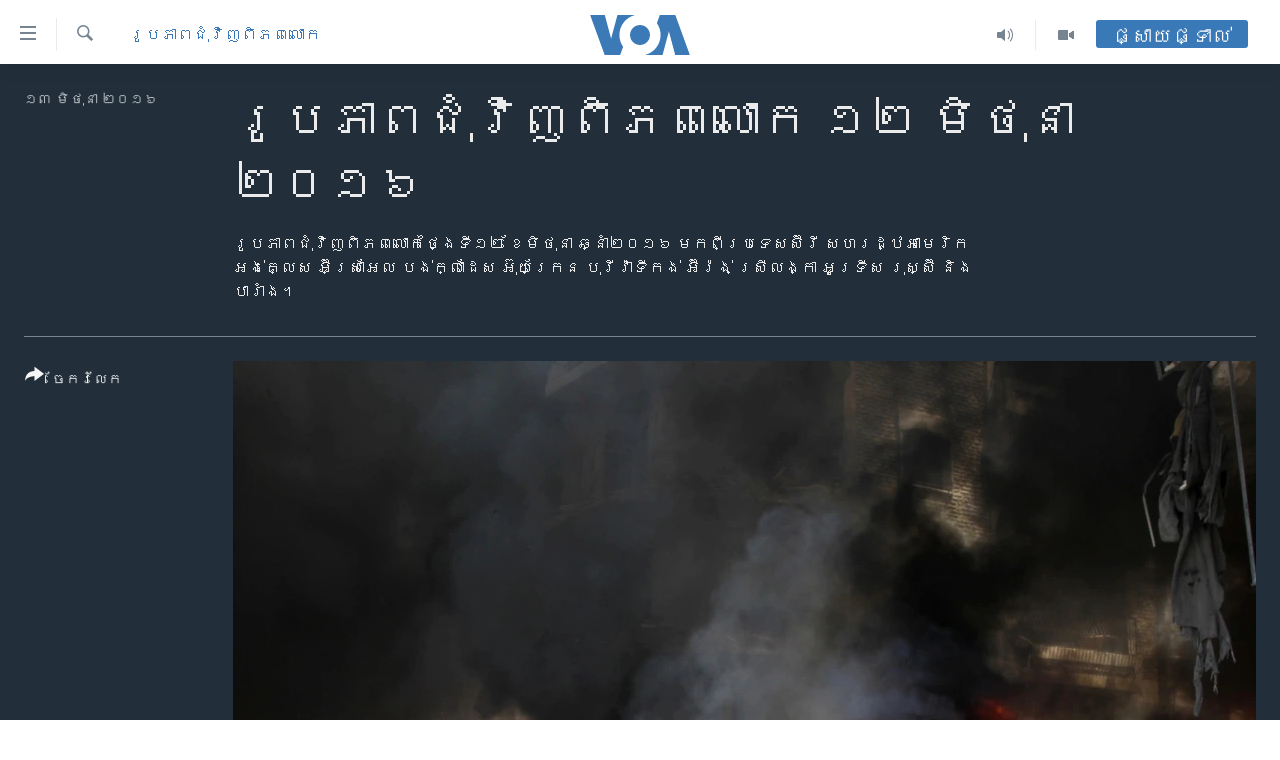

--- FILE ---
content_type: text/html; charset=utf-8
request_url: https://khmer.voanews.com/a/june-12-2016-day-in-photos/3373436.html
body_size: 12206
content:

<!DOCTYPE html>
<html lang="km" dir="ltr" class="no-js">
<head>
<link href="/Content/responsive/VOA/km-KH/VOA-km-KH.css?&amp;av=0.0.0.0&amp;cb=306" rel="stylesheet"/>
<script src="https://tags.voanews.com/voa-pangea/prod/utag.sync.js"></script> <script type='text/javascript' src='https://www.youtube.com/iframe_api' async></script>
<script type="text/javascript">
//a general 'js' detection, must be on top level in <head>, due to CSS performance
document.documentElement.className = "js";
var cacheBuster = "306";
var appBaseUrl = "/";
var imgEnhancerBreakpoints = [0, 144, 256, 408, 650, 1023, 1597];
var isLoggingEnabled = false;
var isPreviewPage = false;
var isLivePreviewPage = false;
if (!isPreviewPage) {
window.RFE = window.RFE || {};
window.RFE.cacheEnabledByParam = window.location.href.indexOf('nocache=1') === -1;
const url = new URL(window.location.href);
const params = new URLSearchParams(url.search);
// Remove the 'nocache' parameter
params.delete('nocache');
// Update the URL without the 'nocache' parameter
url.search = params.toString();
window.history.replaceState(null, '', url.toString());
} else {
window.addEventListener('load', function() {
const links = window.document.links;
for (let i = 0; i < links.length; i++) {
links[i].href = '#';
links[i].target = '_self';
}
})
}
var pwaEnabled = false;
var swCacheDisabled;
</script>
<meta charset="utf-8" />
<title>រូបភាព​ជុំវិញ​ពិភពលោក ១២ មិថុនា ២០១៦</title>
<meta name="description" content="រូបភាព​ជុំវិញ​ពិភពលោក​ថ្ងៃទី១២ ខែ​មិថុនា ឆ្នាំ​២០១៦ មក​ពី​ប្រទេស​ស៊ីរី សហរដ្ឋ​អាមេរិក អង់គ្លេស អ៊ីស្រាអែល បង់ក្លាដែស អ៊ុយក្រែន បុរី​វ៉ាទីកង់ អ៊ីរ៉ង់ ស្រីលង្កា អូទ្រីស រុស្ស៊ី និង​បារាំង។" />
<meta name="keywords" content="អន្តរជាតិ, រូបភាព​ជុំ​វិញ​ពិភពលោក" />
<meta name="viewport" content="width=device-width, initial-scale=1.0" />
<meta http-equiv="X-UA-Compatible" content="IE=edge" />
<meta name="robots" content="max-image-preview:large"><meta property="fb:pages" content="154829473799" />
<meta name="msvalidate.01" content="3286EE554B6F672A6F2E608C02343C0E" />
<meta name="google-site-verification" content="9N67UibWUmTgBbmaYWYsq5uN7iR6xbECfPAJOqOdq1I" />
<link href="https://www.voanews.com/a/june-12-2016-day-in-photos/3372725.html" rel="canonical" />
<meta name="apple-mobile-web-app-title" content="វីអូអេ" />
<meta name="apple-mobile-web-app-status-bar-style" content="black" />
<meta name="apple-itunes-app" content="app-id=632618796, app-argument=//3373436.ltr" />
<meta content="រូបភាព​ជុំវិញ​ពិភពលោក ១២ មិថុនា ២០១៦" property="og:title" />
<meta content="រូបភាព​ជុំវិញ​ពិភពលោក​ថ្ងៃទី១២ ខែ​មិថុនា ឆ្នាំ​២០១៦ មក​ពី​ប្រទេស​ស៊ីរី សហរដ្ឋ​អាមេរិក អង់គ្លេស អ៊ីស្រាអែល បង់ក្លាដែស អ៊ុយក្រែន បុរី​វ៉ាទីកង់ អ៊ីរ៉ង់ ស្រីលង្កា អូទ្រីស រុស្ស៊ី និង​បារាំង។" property="og:description" />
<meta content="article" property="og:type" />
<meta content="https://khmer.voanews.com/a/june-12-2016-day-in-photos/3373436.html" property="og:url" />
<meta content="វីអូអេ" property="og:site_name" />
<meta content="https://www.facebook.com/VOAKhmer" property="article:publisher" />
<meta content="https://gdb.voanews.com/4c4854d7-8c33-462d-9b6a-1989cffd396e_cx0_cy6_cw0_w1200_h630.jpg" property="og:image" />
<meta content="1200" property="og:image:width" />
<meta content="630" property="og:image:height" />
<meta content="184356595034015" property="fb:app_id" />
<meta content="gallery" name="twitter:card" />
<meta content="@voakhmer" name="twitter:site" />
<meta content="https://gdb.voanews.com/4c4854d7-8c33-462d-9b6a-1989cffd396e_cx0_cy6_cw0_w1200_h630.jpg" name="twitter:image" />
<meta content="រូបភាព​ជុំវិញ​ពិភពលោក ១២ មិថុនា ២០១៦" name="twitter:title" />
<meta content="រូបភាព​ជុំវិញ​ពិភពលោក​ថ្ងៃទី១២ ខែ​មិថុនា ឆ្នាំ​២០១៦ មក​ពី​ប្រទេស​ស៊ីរី សហរដ្ឋ​អាមេរិក អង់គ្លេស អ៊ីស្រាអែល បង់ក្លាដែស អ៊ុយក្រែន បុរី​វ៉ាទីកង់ អ៊ីរ៉ង់ ស្រីលង្កា អូទ្រីស រុស្ស៊ី និង​បារាំង។" name="twitter:description" />
<link rel="amphtml" href="https://khmer.voanews.com/amp/june-12-2016-day-in-photos/3373436.html" />
<script type="application/ld+json">{"articleSection":"រូបភាព​ជុំ​វិញ​ពិភពលោក","isAccessibleForFree":true,"headline":"រូបភាព​ជុំវិញ​ពិភពលោក ១២ មិថុនា ២០១៦","inLanguage":"km-KH","keywords":"អន្តរជាតិ, រូបភាព​ជុំ​វិញ​ពិភពលោក","author":{"@type":"Person","name":"វីអូអេ"},"datePublished":"2016-06-12 17:28:00Z","dateModified":"2016-06-13 10:13:35Z","publisher":{"logo":{"width":512,"height":220,"@type":"ImageObject","url":"https://khmer.voanews.com/Content/responsive/VOA/km-KH/img/logo.png"},"@type":"NewsMediaOrganization","url":"https://khmer.voanews.com","sameAs":["https://www.facebook.com/VOAKhmer","https://twitter.com/voakhmer","https://www.youtube.com/VOAKhmer","https://www.instagram.com/voakhmer/","https://t.me/voakhmer"],"name":"វីអូអេ - VOA Khmer","alternateName":""},"@context":"https://schema.org","@type":"NewsArticle","mainEntityOfPage":"https://khmer.voanews.com/a/june-12-2016-day-in-photos/3373436.html","url":"https://khmer.voanews.com/a/june-12-2016-day-in-photos/3373436.html","description":"រូបភាព​ជុំវិញ​ពិភពលោក​ថ្ងៃទី១២ ខែ​មិថុនា ឆ្នាំ​២០១៦ មក​ពី​ប្រទេស​ស៊ីរី សហរដ្ឋ​អាមេរិក អង់គ្លេស អ៊ីស្រាអែល បង់ក្លាដែស អ៊ុយក្រែន បុរី​វ៉ាទីកង់ អ៊ីរ៉ង់ ស្រីលង្កា អូទ្រីស រុស្ស៊ី និង​បារាំង។","image":{"width":1080,"height":608,"@type":"ImageObject","url":"https://gdb.voanews.com/4c4854d7-8c33-462d-9b6a-1989cffd396e_cx0_cy6_cw0_w1080_h608.jpg"},"name":"រូបភាព​ជុំវិញ​ពិភពលោក ១២ មិថុនា ២០១៦"}</script>
<script src="/Scripts/responsive/infographics.b?v=dVbZ-Cza7s4UoO3BqYSZdbxQZVF4BOLP5EfYDs4kqEo1&amp;av=0.0.0.0&amp;cb=306"></script>
<script src="/Scripts/responsive/loader.b?v=Q26XNwrL6vJYKjqFQRDnx01Lk2pi1mRsuLEaVKMsvpA1&amp;av=0.0.0.0&amp;cb=306"></script>
<link rel="icon" type="image/svg+xml" href="/Content/responsive/VOA/img/webApp/favicon.svg" />
<link rel="alternate icon" href="/Content/responsive/VOA/img/webApp/favicon.ico" />
<link rel="apple-touch-icon" sizes="152x152" href="/Content/responsive/VOA/img/webApp/ico-152x152.png" />
<link rel="apple-touch-icon" sizes="144x144" href="/Content/responsive/VOA/img/webApp/ico-144x144.png" />
<link rel="apple-touch-icon" sizes="114x114" href="/Content/responsive/VOA/img/webApp/ico-114x114.png" />
<link rel="apple-touch-icon" sizes="72x72" href="/Content/responsive/VOA/img/webApp/ico-72x72.png" />
<link rel="apple-touch-icon-precomposed" href="/Content/responsive/VOA/img/webApp/ico-57x57.png" />
<link rel="icon" sizes="192x192" href="/Content/responsive/VOA/img/webApp/ico-192x192.png" />
<link rel="icon" sizes="128x128" href="/Content/responsive/VOA/img/webApp/ico-128x128.png" />
<meta name="msapplication-TileColor" content="#ffffff" />
<meta name="msapplication-TileImage" content="/Content/responsive/VOA/img/webApp/ico-144x144.png" />
<link rel="alternate" type="application/rss+xml" title="VOA - Top Stories [RSS]" href="/api/" />
<link rel="sitemap" type="application/rss+xml" href="/sitemap.xml" />
</head>
<body class=" nav-no-loaded cc_theme pg-media pg-photoblog js-category-to-nav nojs-images ">
<script type="text/javascript" >
var analyticsData = {url:"https://khmer.voanews.com/a/june-12-2016-day-in-photos/3373436.html",property_id:"467",article_uid:"3373436",page_title:"រូបភាព​ជុំវិញ​ពិភពលោក ១២ មិថុនា ២០១៦",page_type:"photo gallery",content_type:"photo",subcontent_type:"photo gallery",last_modified:"2016-06-13 10:13:35Z",pub_datetime:"2016-06-12 17:28:00Z",pub_year:"2016",pub_month:"06",pub_day:"12",pub_hour:"17",pub_weekday:"Sunday",section:"រូបភាព​ជុំ​វិញ​ពិភពលោក",english_section:"word-photos",byline:"",categories:"world,word-photos",domain:"khmer.voanews.com",language:"Khmer",language_service:"VOA Khmer",platform:"web",copied:"yes",copied_article:"3372725|415|VOA - English|2016-06-12",copied_title:"June 12, 2016",runs_js:"Yes",cms_release:"8.44.0.0.306",enviro_type:"prod",slug:"june-12-2016-day-in-photos",entity:"VOA",short_language_service:"KHM",platform_short:"W",page_name:"រូបភាព​ជុំវិញ​ពិភពលោក ១២ មិថុនា ២០១៦"};
</script>
<noscript><iframe src="https://www.googletagmanager.com/ns.html?id=GTM-N8MP7P" height="0" width="0" style="display:none;visibility:hidden"></iframe></noscript><script type="text/javascript" data-cookiecategory="analytics">
var gtmEventObject = Object.assign({}, analyticsData, {event: 'page_meta_ready'});window.dataLayer = window.dataLayer || [];window.dataLayer.push(gtmEventObject);
if (top.location === self.location) { //if not inside of an IFrame
var renderGtm = "true";
if (renderGtm === "true") {
(function(w,d,s,l,i){w[l]=w[l]||[];w[l].push({'gtm.start':new Date().getTime(),event:'gtm.js'});var f=d.getElementsByTagName(s)[0],j=d.createElement(s),dl=l!='dataLayer'?'&l='+l:'';j.async=true;j.src='//www.googletagmanager.com/gtm.js?id='+i+dl;f.parentNode.insertBefore(j,f);})(window,document,'script','dataLayer','GTM-N8MP7P');
}
}
</script>
<!--Analytics tag js version start-->
<script type="text/javascript" data-cookiecategory="analytics">
var utag_data = Object.assign({}, analyticsData, {});
if(typeof(TealiumTagFrom)==='function' && typeof(TealiumTagSearchKeyword)==='function') {
var utag_from=TealiumTagFrom();var utag_searchKeyword=TealiumTagSearchKeyword();
if(utag_searchKeyword!=null && utag_searchKeyword!=='' && utag_data["search_keyword"]==null) utag_data["search_keyword"]=utag_searchKeyword;if(utag_from!=null && utag_from!=='') utag_data["from"]=TealiumTagFrom();}
if(window.top!== window.self&&utag_data.page_type==="snippet"){utag_data.page_type = 'iframe';}
try{if(window.top!==window.self&&window.self.location.hostname===window.top.location.hostname){utag_data.platform = 'self-embed';utag_data.platform_short = 'se';}}catch(e){if(window.top!==window.self&&window.self.location.search.includes("platformType=self-embed")){utag_data.platform = 'cross-promo';utag_data.platform_short = 'cp';}}
(function(a,b,c,d){ a="https://tags.voanews.com/voa-pangea/prod/utag.js"; b=document;c="script";d=b.createElement(c);d.src=a;d.type="text/java"+c;d.async=true; a=b.getElementsByTagName(c)[0];a.parentNode.insertBefore(d,a); })();
</script>
<!--Analytics tag js version end-->
<!-- Analytics tag management NoScript -->
<noscript>
<img style="position: absolute; border: none;" src="https://ssc.voanews.com/b/ss/bbgprod,bbgentityvoa/1/G.4--NS/1247515663?pageName=voa%3akhm%3aw%3aphoto%20gallery%3a%e1%9e%9a%e1%9e%bc%e1%9e%94%e1%9e%97%e1%9e%b6%e1%9e%96%e2%80%8b%e1%9e%87%e1%9e%bb%e1%9f%86%e1%9e%9c%e1%9e%b7%e1%9e%89%e2%80%8b%e1%9e%96%e1%9e%b7%e1%9e%97%e1%9e%96%e1%9e%9b%e1%9f%84%e1%9e%80%20%e1%9f%a1%e1%9f%a2%20%e1%9e%98%e1%9e%b7%e1%9e%90%e1%9e%bb%e1%9e%93%e1%9e%b6%20%e1%9f%a2%e1%9f%a0%e1%9f%a1%e1%9f%a6&amp;c6=%e1%9e%9a%e1%9e%bc%e1%9e%94%e1%9e%97%e1%9e%b6%e1%9e%96%e2%80%8b%e1%9e%87%e1%9e%bb%e1%9f%86%e1%9e%9c%e1%9e%b7%e1%9e%89%e2%80%8b%e1%9e%96%e1%9e%b7%e1%9e%97%e1%9e%96%e1%9e%9b%e1%9f%84%e1%9e%80%20%e1%9f%a1%e1%9f%a2%20%e1%9e%98%e1%9e%b7%e1%9e%90%e1%9e%bb%e1%9e%93%e1%9e%b6%20%e1%9f%a2%e1%9f%a0%e1%9f%a1%e1%9f%a6&amp;v36=8.44.0.0.306&amp;v6=D=c6&amp;g=https%3a%2f%2fkhmer.voanews.com%2fa%2fjune-12-2016-day-in-photos%2f3373436.html&amp;c1=D=g&amp;v1=D=g&amp;events=event1&amp;c16=voa%20khmer&amp;v16=D=c16&amp;c5=word-photos&amp;v5=D=c5&amp;ch=%e1%9e%9a%e1%9e%bc%e1%9e%94%e1%9e%97%e1%9e%b6%e1%9e%96%e2%80%8b%e1%9e%87%e1%9e%bb%e1%9f%86%e2%80%8b%e1%9e%9c%e1%9e%b7%e1%9e%89%e2%80%8b%e1%9e%96%e1%9e%b7%e1%9e%97%e1%9e%96%e1%9e%9b%e1%9f%84%e1%9e%80&amp;c15=khmer&amp;v15=D=c15&amp;c4=photo&amp;v4=D=c4&amp;c14=3373436&amp;v14=D=c14&amp;v20=no&amp;c17=web&amp;v17=D=c17&amp;mcorgid=518abc7455e462b97f000101%40adobeorg&amp;server=khmer.voanews.com&amp;pageType=D=c4&amp;ns=bbg&amp;v29=D=server&amp;v25=voa&amp;v30=467&amp;v105=D=User-Agent " alt="analytics" width="1" height="1" /></noscript>
<!-- End of Analytics tag management NoScript -->
<!--*** Accessibility links - For ScreenReaders only ***-->
<section>
<div class="sr-only">
<h2>ភ្ជាប់​ទៅ​គេហទំព័រ​ទាក់ទង</h2>
<ul>
<li><a href="#content" data-disable-smooth-scroll="1">រំលង​និង​ចូល​ទៅ​​ទំព័រ​ព័ត៌មាន​​តែ​ម្តង</a></li>
<li><a href="#navigation" data-disable-smooth-scroll="1">រំលង​និង​ចូល​ទៅ​ទំព័រ​រចនាសម្ព័ន្ធ​</a></li>
<li><a href="#txtHeaderSearch" data-disable-smooth-scroll="1">រំលង​និង​ចូល​ទៅ​កាន់​ទំព័រ​ស្វែង​រក</a></li>
</ul>
</div>
</section>
<div dir="ltr">
<div id="page">
<aside>
<div class="c-lightbox overlay-modal">
<div class="c-lightbox__intro">
<h2 class="c-lightbox__intro-title"></h2>
<button class="btn btn--rounded c-lightbox__btn c-lightbox__intro-next" title="បន្ទាប់">
<span class="ico ico--rounded ico-chevron-forward"></span>
<span class="sr-only">បន្ទាប់</span>
</button>
</div>
<div class="c-lightbox__nav">
<button class="btn btn--rounded c-lightbox__btn c-lightbox__btn--close" title="បិទ">
<span class="ico ico--rounded ico-close"></span>
<span class="sr-only">បិទ</span>
</button>
<button class="btn btn--rounded c-lightbox__btn c-lightbox__btn--prev" title="មុន">
<span class="ico ico--rounded ico-chevron-backward"></span>
<span class="sr-only">មុន</span>
</button>
<button class="btn btn--rounded c-lightbox__btn c-lightbox__btn--next" title="បន្ទាប់">
<span class="ico ico--rounded ico-chevron-forward"></span>
<span class="sr-only">បន្ទាប់</span>
</button>
</div>
<div class="c-lightbox__content-wrap">
<figure class="c-lightbox__content">
<span class="c-spinner c-spinner--lightbox">
<img src="/Content/responsive/img/player-spinner.png"
alt="សូម​រង់ចាំ"
title="សូម​រង់ចាំ" />
</span>
<div class="c-lightbox__img">
<div class="thumb">
<img src="" alt="" />
</div>
</div>
<figcaption>
<div class="c-lightbox__info c-lightbox__info--foot">
<span class="c-lightbox__counter"></span>
<span class="caption c-lightbox__caption"></span>
</div>
</figcaption>
</figure>
</div>
<div class="hidden">
<div class="content-advisory__box content-advisory__box--lightbox">
<span class="content-advisory__box-text">This image contains sensitive content which some people may find offensive or disturbing.</span>
<button class="btn btn--transparent content-advisory__box-btn m-t-md" value="text" type="button">
<span class="btn__text">
Click to reveal
</span>
</button>
</div>
</div>
</div>
<div class="print-dialogue">
<div class="container">
<h3 class="print-dialogue__title section-head">ជម្រើស​ក្នុង​ការ​បោះពុម្ព</h3>
<div class="print-dialogue__opts">
<ul class="print-dialogue__opt-group">
<li class="form__group form__group--checkbox">
<input class="form__check " id="checkboxImages" name="checkboxImages" type="checkbox" checked="checked" />
<label for="checkboxImages" class="form__label m-t-md">រូបថត</label>
</li>
<li class="form__group form__group--checkbox">
<input class="form__check " id="checkboxMultimedia" name="checkboxMultimedia" type="checkbox" checked="checked" />
<label for="checkboxMultimedia" class="form__label m-t-md">ពហុព័ត៌មាន</label>
</li>
</ul>
<ul class="print-dialogue__opt-group">
<li class="form__group form__group--checkbox">
<input class="form__check " id="checkboxEmbedded" name="checkboxEmbedded" type="checkbox" checked="checked" />
<label for="checkboxEmbedded" class="form__label m-t-md">ខ្លឹមសារ​ព័ត៌មាន​ដែល​ភ្ជាប់​ពី​ទំព័រ​ផ្សេង</label>
</li>
<li class="hidden">
<input class="form__check " id="checkboxComments" name="checkboxComments" type="checkbox" />
<label for="checkboxComments" class="form__label m-t-md">មតិ</label>
</li>
</ul>
</div>
<div class="print-dialogue__buttons">
<button class="btn btn--secondary close-button" type="button" title="បោះបង់">
<span class="btn__text ">បោះបង់</span>
</button>
<button class="btn btn-cust-print m-l-sm" type="button" title="បោះពុម្ព">
<span class="btn__text ">បោះពុម្ព</span>
</button>
</div>
</div>
</div>
<div class="ctc-message pos-fix">
<div class="ctc-message__inner">Link has been copied to clipboard</div>
</div>
</aside>
<div class="hdr-20 hdr-20--big">
<div class="hdr-20__inner">
<div class="hdr-20__max pos-rel">
<div class="hdr-20__side hdr-20__side--primary d-flex">
<label data-for="main-menu-ctrl" data-switcher-trigger="true" data-switch-target="main-menu-ctrl" class="burger hdr-trigger pos-rel trans-trigger" data-trans-evt="click" data-trans-id="menu">
<span class="ico ico-close hdr-trigger__ico hdr-trigger__ico--close burger__ico burger__ico--close"></span>
<span class="ico ico-menu hdr-trigger__ico hdr-trigger__ico--open burger__ico burger__ico--open"></span>
</label>
<div class="menu-pnl pos-fix trans-target" data-switch-target="main-menu-ctrl" data-trans-id="menu">
<div class="menu-pnl__inner">
<nav class="main-nav menu-pnl__item menu-pnl__item--first">
<ul class="main-nav__list accordeon" data-analytics-tales="false" data-promo-name="link" data-location-name="nav,secnav">
<li class="main-nav__item">
<a class="main-nav__item-name main-nav__item-name--link" href="/p/6039.html" title="កម្ពុជា" data-item-name="cambodia-news" >កម្ពុជា</a>
</li>
<li class="main-nav__item">
<a class="main-nav__item-name main-nav__item-name--link" href="https://khmer.voanews.com/p/7317.html" title="អន្តរជាតិ" target="_blank" rel="noopener">អន្តរជាតិ</a>
</li>
<li class="main-nav__item">
<a class="main-nav__item-name main-nav__item-name--link" href="/z/2290" title="អាមេរិក" data-item-name="united-states" >អាមេរិក</a>
</li>
<li class="main-nav__item">
<a class="main-nav__item-name main-nav__item-name--link" href="/z/7448" title="ចិន" data-item-name="China-news" >ចិន</a>
</li>
<li class="main-nav__item">
<a class="main-nav__item-name main-nav__item-name--link" href="/hellovoa" title="ហេឡូវីអូអេ" data-item-name="hello-voa-show" >ហេឡូវីអូអេ</a>
</li>
<li class="main-nav__item">
<a class="main-nav__item-name main-nav__item-name--link" href="/creativecambodia" title="កម្ពុជាច្នៃប្រតិដ្ឋ" data-item-name="creativecambodia" >កម្ពុជាច្នៃប្រតិដ្ឋ</a>
</li>
<li class="main-nav__item">
<a class="main-nav__item-name main-nav__item-name--link" href="/newsevents" title="ព្រឹត្តិការណ៍ព័ត៌មាន" data-item-name="news-events" >ព្រឹត្តិការណ៍ព័ត៌មាន</a>
</li>
<li class="main-nav__item">
<a class="main-nav__item-name main-nav__item-name--link" href="https://khmer.voanews.com/programs/tv" title="ទូរទស្សន៍ / វីដេអូ​" >ទូរទស្សន៍ / វីដេអូ​</a>
</li>
<li class="main-nav__item">
<a class="main-nav__item-name main-nav__item-name--link" href="http://khmer.voanews.com/programindex.html" title="វិទ្យុ / ផតខាសថ៍" >វិទ្យុ / ផតខាសថ៍</a>
</li>
<li class="main-nav__item">
<a class="main-nav__item-name main-nav__item-name--link" href="/allprograms" title="កម្មវិធីទាំងអស់" data-item-name="allprograms" >កម្មវិធីទាំងអស់</a>
</li>
</ul>
</nav>
<div class="menu-pnl__item">
<a href="https://www.voacambodia.com/" class="menu-pnl__item-link" alt="Khmer English">Khmer English</a>
</div>
<div class="menu-pnl__item menu-pnl__item--social">
<h5 class="menu-pnl__sub-head">បណ្តាញ​សង្គម</h5>
<a href="https://www.facebook.com/VOAKhmer" title="តាមដាន​​តាម​ Facebook" data-analytics-text="follow_on_facebook" class="btn btn--rounded btn--social-inverted menu-pnl__btn js-social-btn btn-facebook" target="_blank" rel="noopener">
<span class="ico ico-facebook-alt ico--rounded"></span>
</a>
<a href="https://twitter.com/voakhmer" title="តាមដាន​​តាម​ Twitter" data-analytics-text="follow_on_twitter" class="btn btn--rounded btn--social-inverted menu-pnl__btn js-social-btn btn-twitter" target="_blank" rel="noopener">
<span class="ico ico-twitter ico--rounded"></span>
</a>
<a href="https://www.youtube.com/VOAKhmer" title="តាមដាន​​តាម​ YouTube" data-analytics-text="follow_on_youtube" class="btn btn--rounded btn--social-inverted menu-pnl__btn js-social-btn btn-youtube" target="_blank" rel="noopener">
<span class="ico ico-youtube ico--rounded"></span>
</a>
<a href="https://www.instagram.com/voakhmer/" title="Follow us on Instagram" data-analytics-text="follow_on_instagram" class="btn btn--rounded btn--social-inverted menu-pnl__btn js-social-btn btn-instagram" target="_blank" rel="noopener">
<span class="ico ico-instagram ico--rounded"></span>
</a>
</div>
<div class="menu-pnl__item">
<a href="/navigation/allsites" class="menu-pnl__item-link">
<span class="ico ico-languages "></span>
ភាសា
</a>
</div>
</div>
</div>
<label data-for="top-search-ctrl" data-switcher-trigger="true" data-switch-target="top-search-ctrl" class="top-srch-trigger hdr-trigger">
<span class="ico ico-close hdr-trigger__ico hdr-trigger__ico--close top-srch-trigger__ico top-srch-trigger__ico--close"></span>
<span class="ico ico-search hdr-trigger__ico hdr-trigger__ico--open top-srch-trigger__ico top-srch-trigger__ico--open"></span>
</label>
<div class="srch-top srch-top--in-header" data-switch-target="top-search-ctrl">
<div class="container">
<form action="/s" class="srch-top__form srch-top__form--in-header" id="form-topSearchHeader" method="get" role="search"><label for="txtHeaderSearch" class="sr-only">ស្វែង​រក</label>
<input type="text" id="txtHeaderSearch" name="k" placeholder="ស្វែង​រក​ពាក្យ..." accesskey="s" value="" class="srch-top__input analyticstag-event" onkeydown="if (event.keyCode === 13) { FireAnalyticsTagEventOnSearch('search', $dom.get('#txtHeaderSearch')[0].value) }" />
<button title="ស្វែង​រក" type="submit" class="btn btn--top-srch analyticstag-event" onclick="FireAnalyticsTagEventOnSearch('search', $dom.get('#txtHeaderSearch')[0].value) ">
<span class="ico ico-search"></span>
</button></form>
</div>
</div>
<a href="/" class="main-logo-link">
<img src="/Content/responsive/VOA/km-KH/img/logo-compact.svg" class="main-logo main-logo--comp" alt="site logo">
<img src="/Content/responsive/VOA/km-KH/img/logo.svg" class="main-logo main-logo--big" alt="site logo">
</a>
</div>
<div class="hdr-20__side hdr-20__side--secondary d-flex">
<a href="/p/6001.html" title="Video" class="hdr-20__secondary-item" data-item-name="video">
<span class="ico ico-video hdr-20__secondary-icon"></span>
</a>
<a href="/programs/radio" title="Audio" class="hdr-20__secondary-item" data-item-name="audio">
<span class="ico ico-audio hdr-20__secondary-icon"></span>
</a>
<a href="/s" title="ស្វែង​រក" class="hdr-20__secondary-item hdr-20__secondary-item--search" data-item-name="search">
<span class="ico ico-search hdr-20__secondary-icon hdr-20__secondary-icon--search"></span>
</a>
<div class="hdr-20__secondary-item live-b-drop">
<div class="live-b-drop__off">
<a href="/live/" class="live-b-drop__link" title="ផ្សាយផ្ទាល់" data-item-name="live">
<span class="badge badge--live-btn badge--live-btn-off">
ផ្សាយផ្ទាល់
</span>
</a>
</div>
<div class="live-b-drop__on hidden">
<label data-for="live-ctrl" data-switcher-trigger="true" data-switch-target="live-ctrl" class="live-b-drop__label pos-rel">
<span class="badge badge--live badge--live-btn">
ផ្សាយផ្ទាល់
</span>
<span class="ico ico-close live-b-drop__label-ico live-b-drop__label-ico--close"></span>
</label>
<div class="live-b-drop__panel" id="targetLivePanelDiv" data-switch-target="live-ctrl"></div>
</div>
</div>
<div class="srch-bottom">
<form action="/s" class="srch-bottom__form d-flex" id="form-bottomSearch" method="get" role="search"><label for="txtSearch" class="sr-only">ស្វែង​រក</label>
<input type="search" id="txtSearch" name="k" placeholder="ស្វែង​រក​ពាក្យ..." accesskey="s" value="" class="srch-bottom__input analyticstag-event" onkeydown="if (event.keyCode === 13) { FireAnalyticsTagEventOnSearch('search', $dom.get('#txtSearch')[0].value) }" />
<button title="ស្វែង​រក" type="submit" class="btn btn--bottom-srch analyticstag-event" onclick="FireAnalyticsTagEventOnSearch('search', $dom.get('#txtSearch')[0].value) ">
<span class="ico ico-search"></span>
</button></form>
</div>
</div>
<img src="/Content/responsive/VOA/km-KH/img/logo-print.gif" class="logo-print" alt="site logo">
<img src="/Content/responsive/VOA/km-KH/img/logo-print_color.png" class="logo-print logo-print--color" alt="site logo">
</div>
</div>
</div>
<script>
if (document.body.className.indexOf('pg-home') > -1) {
var nav2In = document.querySelector('.hdr-20__inner');
var nav2Sec = document.querySelector('.hdr-20__side--secondary');
var secStyle = window.getComputedStyle(nav2Sec);
if (nav2In && window.pageYOffset < 150 && secStyle['position'] !== 'fixed') {
nav2In.classList.add('hdr-20__inner--big')
}
}
</script>
<div class="c-hlights c-hlights--breaking c-hlights--no-item" data-hlight-display="mobile,desktop">
<div class="c-hlights__wrap container p-0">
<div class="c-hlights__nav">
<a role="button" href="#" title="មុន">
<span class="ico ico-chevron-backward m-0"></span>
<span class="sr-only">មុន</span>
</a>
<a role="button" href="#" title="បន្ទាប់">
<span class="ico ico-chevron-forward m-0"></span>
<span class="sr-only">បន្ទាប់</span>
</a>
</div>
<span class="c-hlights__label">
<span class="">ព័ត៌មាន​​ថ្មី</span>
<span class="switcher-trigger">
<label data-for="more-less-1" data-switcher-trigger="true" class="switcher-trigger__label switcher-trigger__label--more p-b-0" title="ផ្សេង​ទៀត">
<span class="ico ico-chevron-down"></span>
</label>
<label data-for="more-less-1" data-switcher-trigger="true" class="switcher-trigger__label switcher-trigger__label--less p-b-0" title="បិទ">
<span class="ico ico-chevron-up"></span>
</label>
</span>
</span>
<ul class="c-hlights__items switcher-target" data-switch-target="more-less-1">
</ul>
</div>
</div> <div id="content">
<div class="media-container">
<div class="container">
<div class="hdr-container row">
<div class="col-category col-xs-12 col-md-2 pull-left"> <div class="category js-category">
<a class="" href="/z/4444">រូបភាព​ជុំ​វិញ​ពិភពលោក</a> </div>
</div><div class="col-title col-xs-12 col-md-10 pull-right"> <h1 class="">
រូបភាព​ជុំវិញ​ពិភពលោក ១២ មិថុនា ២០១៦
</h1>
</div><div class="col-publishing-details col-xs-12 col-sm-12 col-md-2 pull-left"> <div class="publishing-details ">
<div class="published">
<span class="date" >
<time pubdate="pubdate" datetime="2016-06-13T00:28:00+07:00">
១៣ មិថុនា ២០១៦
</time>
</span>
</div>
</div>
</div><div class="col-title col-xs-12 col-md-10 pull-right content-offset"> <div id="article-content">
<div class="wsw">
រូបភាព​ជុំវិញ​ពិភពលោក​ថ្ងៃទី១២ ខែ​មិថុនា ឆ្នាំ​២០១៦ មក​ពី​ប្រទេស​ស៊ីរី សហរដ្ឋ​អាមេរិក អង់គ្លេស អ៊ីស្រាអែល បង់ក្លាដែស អ៊ុយក្រែន បុរី​វ៉ាទីកង់ អ៊ីរ៉ង់ ស្រីលង្កា អូទ្រីស រុស្ស៊ី និង​បារាំង។
</div>
</div>
</div><div class="col-lg-12 separator"> <div class="separator">
<hr class="title-line" />
</div>
</div>
<div class="col-multimedia col-xs-12 col-md-10 pull-right">
<div id="galleryItems">
<figure class="media-pholder gallery-item js-media-expand">
<div class="img-wrap img-wrap--gallery">
<div class="thumb">
<img src="https://gdb.voanews.com/816a5957-d594-40a5-b5bf-7bf120c5d57b_w1024_q10_s.jpg" alt="បុរសៗ​ព្យាយាម​ពន្លត់​អគ្គិភ័យ​នៅ​ផ្សារ​មួយ​ដែល​ទទួល​រង​ការ​វាយប្រហារ​តាម​អាកាស​នៅ​ក្នុង​ក្រុង Idlib ប្រទេស​ស៊ីរី កាលពី​ថ្ងៃទី១២ ខែមិថុនា ឆ្នាំ២០១៦។" class="img-wrap--gallery" />
</div>
</div>
<figcaption>
<div class="img-desc img-desc--inverted d-flex">
<span class="img-number">១</span>
<span class="caption caption--inverted">បុរសៗ​ព្យាយាម​ពន្លត់​អគ្គិភ័យ​នៅ​ផ្សារ​មួយ​ដែល​ទទួល​រង​ការ​វាយប្រហារ​តាម​អាកាស​នៅ​ក្នុង​ក្រុង Idlib ប្រទេស​ស៊ីរី កាលពី​ថ្ងៃទី១២ ខែមិថុនា ឆ្នាំ២០១៦។</span>
</div>
</figcaption>
</figure>
<figure class="media-pholder gallery-item js-media-expand">
<div class="img-wrap img-wrap--gallery">
<div class="thumb">
<img src="https://gdb.voanews.com/43073664-a145-4d1e-aa6b-30d03121825a_w1024_q10_s.jpg" alt="មិត្តភ័ក្ត និង​ក្រុម​គ្រួសារ​អោប​គ្នា​យំ​នៅ​ខាង​ក្រៅ​ប៉ុស្តិ៍​ប៉ូលិស Orlando ក្នុង​ពេល​ស៊ើបអង្កេត​នៃ​ការ​បាញ់​ប្រហារ​នៅ​ក្នុង​ក្លឹប​រាត្រី Pulse នៅ​ក្នុង​ក្រុង Orlando រដ្ឋ Florida ទី​ដែល​មនុស្ស​រហូត​ដល់​៥០នាក់​ត្រូវ​បាន​គេ​សម្លាប់​ និង​យ៉ាង​ហោច​ណាស់​៥៣នាក់​បាន​រងរបួស​បន្ទាប់​ពី​ការ​បាញ់​ប្រហារ​កើត​ឡើង។ " class="img-wrap--gallery" />
</div>
</div>
<figcaption>
<div class="img-desc img-desc--inverted d-flex">
<span class="img-number">២</span>
<span class="caption caption--inverted">មិត្តភ័ក្ត និង​ក្រុម​គ្រួសារ​អោប​គ្នា​យំ​នៅ​ខាង​ក្រៅ​ប៉ុស្តិ៍​ប៉ូលិស Orlando ក្នុង​ពេល​ស៊ើបអង្កេត​នៃ​ការ​បាញ់​ប្រហារ​នៅ​ក្នុង​ក្លឹប​រាត្រី Pulse នៅ​ក្នុង​ក្រុង Orlando រដ្ឋ Florida ទី​ដែល​មនុស្ស​រហូត​ដល់​៥០នាក់​ត្រូវ​បាន​គេ​សម្លាប់​ និង​យ៉ាង​ហោច​ណាស់​៥៣នាក់​បាន​រងរបួស​បន្ទាប់​ពី​ការ​បាញ់​ប្រហារ​កើត​ឡើង។ </span>
</div>
</figcaption>
</figure>
<figure class="media-pholder gallery-item js-media-expand">
<div class="img-wrap img-wrap--gallery">
<div class="thumb">
<img src="https://gdb.voanews.com/7e46f7a6-e705-4a18-ac18-d2257ec95c89_w1024_q10_s.jpg" alt="ក្មេង​ប្រុស​ម្នាក់​កាន់​ម៉ីស៊ីល​បាញ់​ប្រឆាំង​នឹង​រថក្រោះ​របស់​រុស្ស៊ី​នៅ​កន្លែង​តាំង​ពិព័រណ៍​សព្វាវុធ​ក្នុង​ពិធីបុណ្យ​កីឡា​របស់​យោធា ដើម្បី​ប្រារព្ធ​ថ្ងៃ​បុណ្យ​ឯករាជ្យ​ជាតិ​របស់​រុស្ស៊ី នៅ​ក្នុង​ក្រុង St.Petersburg។" class="img-wrap--gallery" />
</div>
</div>
<figcaption>
<div class="img-desc img-desc--inverted d-flex">
<span class="img-number">៣</span>
<span class="caption caption--inverted">ក្មេង​ប្រុស​ម្នាក់​កាន់​ម៉ីស៊ីល​បាញ់​ប្រឆាំង​នឹង​រថក្រោះ​របស់​រុស្ស៊ី​នៅ​កន្លែង​តាំង​ពិព័រណ៍​សព្វាវុធ​ក្នុង​ពិធីបុណ្យ​កីឡា​របស់​យោធា ដើម្បី​ប្រារព្ធ​ថ្ងៃ​បុណ្យ​ឯករាជ្យ​ជាតិ​របស់​រុស្ស៊ី នៅ​ក្នុង​ក្រុង St.Petersburg។</span>
</div>
</figcaption>
</figure>
<figure class="media-pholder gallery-item js-media-expand">
<div class="img-wrap img-wrap--gallery">
<div class="thumb">
<img src="https://gdb.voanews.com/2edb0467-ad35-41ec-9bdb-35cba94818fc_w1024_q10_s.jpg" alt="ម្ចាស់ក្សត្រី Elizabeth និង​ព្រះ​អង្គ​ម្ចាស់ Philip ព្រះ​អង្គ​ម្ចាស់ William ព្រះ​អង្គ​ម្ចាស់ Harry និង​ព្រះ​នាង Kate យាង​កាត់​ផ្សារ​ទំនើប ក្នុង​ពិធី​ចម្រើន​ព្រះ​ជន្ម​៩០វស្សា​របស់​ម្ចាស់​ក្សត្រី​នៅ​ក្នុង​ក្រុង​ឡុងដ៍។ " class="img-wrap--gallery" />
</div>
</div>
<figcaption>
<div class="img-desc img-desc--inverted d-flex">
<span class="img-number">៤</span>
<span class="caption caption--inverted">ម្ចាស់ក្សត្រី Elizabeth និង​ព្រះ​អង្គ​ម្ចាស់ Philip ព្រះ​អង្គ​ម្ចាស់ William ព្រះ​អង្គ​ម្ចាស់ Harry និង​ព្រះ​នាង Kate យាង​កាត់​ផ្សារ​ទំនើប ក្នុង​ពិធី​ចម្រើន​ព្រះ​ជន្ម​៩០វស្សា​របស់​ម្ចាស់​ក្សត្រី​នៅ​ក្នុង​ក្រុង​ឡុងដ៍។ </span>
</div>
</figcaption>
</figure>
<figure class="media-pholder gallery-item js-media-expand">
<div class="img-wrap img-wrap--gallery">
<div class="thumb">
<img src="https://gdb.voanews.com/405f699a-63aa-4d2f-a491-2c2c71b10d56_w1024_q10_s.jpg" alt="សមាជិក​នៃ​សហគមន៍ Samaritan បុរាណ​កាន់​គម្ពីរ Torah ក្នុង​ថ្ងៃ Shavuot នៅ​លើ​ភ្នំ Gerizim​ នៅ​ក្បែរ​ក្រុង Nablus។ " class="img-wrap--gallery" />
</div>
</div>
<figcaption>
<div class="img-desc img-desc--inverted d-flex">
<span class="img-number">៥</span>
<span class="caption caption--inverted">សមាជិក​នៃ​សហគមន៍ Samaritan បុរាណ​កាន់​គម្ពីរ Torah ក្នុង​ថ្ងៃ Shavuot នៅ​លើ​ភ្នំ Gerizim​ នៅ​ក្បែរ​ក្រុង Nablus។ </span>
</div>
</figcaption>
</figure>
<figure class="media-pholder gallery-item js-media-expand">
<div class="img-wrap img-wrap--gallery">
<div class="thumb">
<img src="https://gdb.voanews.com/4c4854d7-8c33-462d-9b6a-1989cffd396e_w1024_q10_s.jpg" alt="កុមារ Imran អាយុ​១១​ឆ្នាំ ធ្វើ​ការ​នៅ​រោងចក្រ​ផលិត​សម្ភារៈ​ផ្ទះ​បាយ​នៅ​ក្នុង​ក្រុង​ដាក្កា ប្រទេស​បង់ក្លាដែស។" class="img-wrap--gallery" />
</div>
</div>
<figcaption>
<div class="img-desc img-desc--inverted d-flex">
<span class="img-number">៦</span>
<span class="caption caption--inverted">កុមារ Imran អាយុ​១១​ឆ្នាំ ធ្វើ​ការ​នៅ​រោងចក្រ​ផលិត​សម្ភារៈ​ផ្ទះ​បាយ​នៅ​ក្នុង​ក្រុង​ដាក្កា ប្រទេស​បង់ក្លាដែស។</span>
</div>
</figcaption>
</figure>
<figure class="media-pholder gallery-item js-media-expand">
<div class="img-wrap img-wrap--gallery">
<div class="thumb">
<img src="https://gdb.voanews.com/707d3b8e-98b2-493f-9a92-198279b3f505_w1024_q10_s.jpg" alt="សិល្បករ​ម្នាក់​សម្តែង​ក្នុង​ពិធីបុណ្យ​ Kyiv Fire Fest ប្រចាំ​ឆ្នាំ​នៅ​ក្នុង​ក្រុង Kyiv ប្រទេស​អ៊ុយក្រែន កាលពី​ថ្ងៃទី១១ ខែមិថុនា ឆ្នាំ២០១៦។" class="img-wrap--gallery" />
</div>
</div>
<figcaption>
<div class="img-desc img-desc--inverted d-flex">
<span class="img-number">៧</span>
<span class="caption caption--inverted">សិល្បករ​ម្នាក់​សម្តែង​ក្នុង​ពិធីបុណ្យ​ Kyiv Fire Fest ប្រចាំ​ឆ្នាំ​នៅ​ក្នុង​ក្រុង Kyiv ប្រទេស​អ៊ុយក្រែន កាលពី​ថ្ងៃទី១១ ខែមិថុនា ឆ្នាំ២០១៦។</span>
</div>
</figcaption>
</figure>
<figure class="media-pholder gallery-item js-media-expand">
<div class="img-wrap img-wrap--gallery">
<div class="thumb">
<img src="https://gdb.voanews.com/c29d90c1-3fd6-4398-bc9f-0c278a52c30b_w1024_q10_s.jpg" alt="ក្មេង​ម្នាក់​ថត​រូប​នៅ​ពី​មុខ​សម្តេច​ប៉ាប Francis ក្នុង​ទិវា Jubilee សម្រាប់​មនុស្ស​មាន​ជំងឺ និង​អ្នក​ពិការភាព​នៅ​ក្នុង​សាល Paul VI​ នៅ​បុរី​វ៉ាទីកង់ កាលពី​ថ្ងៃទី១១ ខែមិថុនា ឆ្នាំ២០១៦។" class="img-wrap--gallery" />
</div>
</div>
<figcaption>
<div class="img-desc img-desc--inverted d-flex">
<span class="img-number">៨</span>
<span class="caption caption--inverted">ក្មេង​ម្នាក់​ថត​រូប​នៅ​ពី​មុខ​សម្តេច​ប៉ាប Francis ក្នុង​ទិវា Jubilee សម្រាប់​មនុស្ស​មាន​ជំងឺ និង​អ្នក​ពិការភាព​នៅ​ក្នុង​សាល Paul VI​ នៅ​បុរី​វ៉ាទីកង់ កាលពី​ថ្ងៃទី១១ ខែមិថុនា ឆ្នាំ២០១៦។</span>
</div>
</figcaption>
</figure>
<figure class="media-pholder gallery-item js-media-expand">
<div class="img-wrap img-wrap--gallery">
<div class="thumb">
<img src="https://gdb.voanews.com/83ac3099-3f43-4150-a9ca-6b58ff641541_w1024_q10_s.jpg" alt="យន្តហោះ Solar Impulse 2 ហោះ​កាត់​រូប​សំណាក​នៃ​សេរីភាព មុន​ពេល​ចុះ​ចត​នៅ​ព្រលាន​យន្តហោះ JFK​ នៅ​ក្នុង​ក្រុង​ញូវយ៉ក កាលពី​ថ្ងៃទី១១ ខែមិថុនា ឆ្នាំ២០១៦។" class="img-wrap--gallery" />
</div>
</div>
<figcaption>
<div class="img-desc img-desc--inverted d-flex">
<span class="img-number">៩</span>
<span class="caption caption--inverted">យន្តហោះ Solar Impulse 2 ហោះ​កាត់​រូប​សំណាក​នៃ​សេរីភាព មុន​ពេល​ចុះ​ចត​នៅ​ព្រលាន​យន្តហោះ JFK​ នៅ​ក្នុង​ក្រុង​ញូវយ៉ក កាលពី​ថ្ងៃទី១១ ខែមិថុនា ឆ្នាំ២០១៦។</span>
</div>
</figcaption>
</figure>
<figure class="media-pholder gallery-item js-media-expand">
<div class="img-wrap img-wrap--gallery">
<div class="thumb">
<img src="https://gdb.voanews.com/4e201fb1-aa54-4380-a173-ed22c6f124c6_w1024_q10_s.jpg" alt="ស្រ្តី​អ៊ីរ៉ង់​សូត្រ​គម្ពីរ Quran នៅ​ក្នុង​វិហារ​មួយ​នៅ​កន្លែង​សក្ការៈ Shi&#39;ite Saint Abdulazim ក្នុង​ថ្ងៃ​ពិសិដ្ឋ​របស់​មូស្លីម ដើម្បី​ប្រារព្ធ​ខែ Ramadan​ នៅ​ក្នុង​ក្រុង Shahr-e-Ray។ " class="img-wrap--gallery" />
</div>
</div>
<figcaption>
<div class="img-desc img-desc--inverted d-flex">
<span class="img-number">១០</span>
<span class="caption caption--inverted">ស្រ្តី​អ៊ីរ៉ង់​សូត្រ​គម្ពីរ Quran នៅ​ក្នុង​វិហារ​មួយ​នៅ​កន្លែង​សក្ការៈ Shi'ite Saint Abdulazim ក្នុង​ថ្ងៃ​ពិសិដ្ឋ​របស់​មូស្លីម ដើម្បី​ប្រារព្ធ​ខែ Ramadan​ នៅ​ក្នុង​ក្រុង Shahr-e-Ray។ </span>
</div>
</figcaption>
</figure>
<figure class="media-pholder gallery-item js-media-expand">
<div class="img-wrap img-wrap--gallery">
<div class="thumb">
<img src="https://gdb.voanews.com/dd5c816f-ac64-4b30-a3db-fa5689dc5d43_w1024_q10_s.jpg" alt="បុរស​ម្នាក់​ត្រឡប់​ខ្លួន​ចូល​ទៅ​ក្នុង​ទឹក​នៅ​ឆ្នេរ​មួយ​នៅ​ក្នុង​ក្រុង​កូឡុំបូ ប្រទេស​ស្រីលង្កា។" class="img-wrap--gallery" />
</div>
</div>
<figcaption>
<div class="img-desc img-desc--inverted d-flex">
<span class="img-number">១១</span>
<span class="caption caption--inverted">បុរស​ម្នាក់​ត្រឡប់​ខ្លួន​ចូល​ទៅ​ក្នុង​ទឹក​នៅ​ឆ្នេរ​មួយ​នៅ​ក្នុង​ក្រុង​កូឡុំបូ ប្រទេស​ស្រីលង្កា។</span>
</div>
</figcaption>
</figure>
<figure class="media-pholder gallery-item js-media-expand">
<div class="img-wrap img-wrap--gallery">
<div class="thumb">
<img src="https://gdb.voanews.com/d5392630-5407-41e2-8cf8-963c2b273589_w1024_q10_s.jpg" alt="សមាជិក​របស់​ក្រុម Familia Gladiatoria Carnuntina ប្រកួត​គ្នា​ក្នុង​ពិធីបុណ្យ​រ៉ូម៉ាំង នៅ​កន្លែង​បុរាណ​មួយ​ឈ្មោះ​ថា Carnuntum នៅ​ក្នុង​ប្រទេស​អូទ្រីស កាលពី​ថ្ងៃទី១១ ខែមិថុនា ឆ្នាំ២០១៦។" class="img-wrap--gallery" />
</div>
</div>
<figcaption>
<div class="img-desc img-desc--inverted d-flex">
<span class="img-number">១២</span>
<span class="caption caption--inverted">សមាជិក​របស់​ក្រុម Familia Gladiatoria Carnuntina ប្រកួត​គ្នា​ក្នុង​ពិធីបុណ្យ​រ៉ូម៉ាំង នៅ​កន្លែង​បុរាណ​មួយ​ឈ្មោះ​ថា Carnuntum នៅ​ក្នុង​ប្រទេស​អូទ្រីស កាលពី​ថ្ងៃទី១១ ខែមិថុនា ឆ្នាំ២០១៦។</span>
</div>
</figcaption>
</figure>
<figure class="media-pholder gallery-item js-media-expand">
<div class="img-wrap img-wrap--gallery">
<div class="thumb">
<img src="https://gdb.voanews.com/b5aafcc1-ef19-4477-88ce-0ad00d8d6ed2_w1024_q10_s.jpg" alt="ក្មេង​ស្រី​ម្នាក់​មាន​សុទ្ធ​តែ​ថ្នាំ​ពណ៌​នៅ​លើ​មុខ ​ក្នុង​ពិធី​ថ្នាំ​ពណ៌ នៅ​ក្នុង​ក្រុងមូស្គូ ប្រទេស​រុស្ស៊ី។" class="img-wrap--gallery" />
</div>
</div>
<figcaption>
<div class="img-desc img-desc--inverted d-flex">
<span class="img-number">១៣</span>
<span class="caption caption--inverted">ក្មេង​ស្រី​ម្នាក់​មាន​សុទ្ធ​តែ​ថ្នាំ​ពណ៌​នៅ​លើ​មុខ ​ក្នុង​ពិធី​ថ្នាំ​ពណ៌ នៅ​ក្នុង​ក្រុងមូស្គូ ប្រទេស​រុស្ស៊ី។</span>
</div>
</figcaption>
</figure>
<figure class="media-pholder gallery-item js-media-expand">
<div class="img-wrap img-wrap--gallery">
<div class="thumb">
<img src="https://gdb.voanews.com/4711e618-ee36-4b91-864f-00edf0e4d9ba_w1024_q10_s.jpg" alt="មនុស្ស​ម្នា​ជិះ​កង់​ក្នុង​ពេល​វគ្គ​ទី៨ និង​ជា​វគ្គ​ផ្តាច់ព្រ័ត្រ​នៃ​ការ​ប្រកួត​ជិះ​កង់ Dauphine Criterium លើ​ទី៦៨ នៅ​ក្នុង​ប្រទេស​បារាំង។" class="img-wrap--gallery" />
</div>
</div>
<figcaption>
<div class="img-desc img-desc--inverted d-flex">
<span class="img-number">១៤</span>
<span class="caption caption--inverted">មនុស្ស​ម្នា​ជិះ​កង់​ក្នុង​ពេល​វគ្គ​ទី៨ និង​ជា​វគ្គ​ផ្តាច់ព្រ័ត្រ​នៃ​ការ​ប្រកួត​ជិះ​កង់ Dauphine Criterium លើ​ទី៦៨ នៅ​ក្នុង​ប្រទេស​បារាំង។</span>
</div>
</figcaption>
</figure>
</div>
</div>
<div class="col-xs-12 col-md-2 pull-left article-share pos-rel">
<div class="share--box">
<div class="sticky-share-container" style="display:none">
<div class="container">
<a href="https://khmer.voanews.com" id="logo-sticky-share">&nbsp;</a>
<div class="pg-title pg-title--sticky-share">
រូបភាព​ជុំវិញ​ពិភពលោក ១២ មិថុនា ២០១៦
</div>
<div class="sticked-nav-actions">
<!--This part is for sticky navigation display-->
<p class="buttons link-content-sharing p-0 ">
<button class="btn btn--link btn-content-sharing p-t-0 " id="btnContentSharing" value="text" role="Button" type="" title="ជ្រើសរើស​​មធ្យោបាយ​ចែក​រំលែក​ផ្សេង​ទៀត">
<span class="ico ico-share ico--l"></span>
<span class="btn__text ">
ចែករំលែក
</span>
</button>
</p>
<aside class="content-sharing js-content-sharing js-content-sharing--apply-sticky content-sharing--sticky"
role="complementary"
data-share-url="/a/june-12-2016-day-in-photos/3373436.html" data-share-title="រូបភាព​ជុំវិញ​ពិភពលោក ១២ មិថុនា ២០១៦" data-share-text="រូបភាព​ជុំវិញ​ពិភពលោក​ថ្ងៃទី១២ ខែ​មិថុនា ឆ្នាំ​២០១៦ មក​ពី​ប្រទេស​ស៊ីរី សហរដ្ឋ​អាមេរិក អង់គ្លេស អ៊ីស្រាអែល បង់ក្លាដែស អ៊ុយក្រែន បុរី​វ៉ាទីកង់ អ៊ីរ៉ង់ ស្រីលង្កា អូទ្រីស រុស្ស៊ី និង​បារាំង។">
<div class="content-sharing__popover">
<h6 class="content-sharing__title">ចែករំលែក</h6>
<button href="#close" id="btnCloseSharing" class="btn btn--text-like content-sharing__close-btn">
<span class="ico ico-close ico--l"></span>
</button>
<ul class="content-sharing__list">
<li class="content-sharing__item">
<div class="ctc ">
<input type="text" class="ctc__input" readonly="readonly">
<a href="" js-href="/a/june-12-2016-day-in-photos/3373436.html" class="content-sharing__link ctc__button">
<span class="ico ico-copy-link ico--rounded ico--s"></span>
<span class="content-sharing__link-text">Copy link</span>
</a>
</div>
</li>
<li class="content-sharing__item">
<a href="https://facebook.com/sharer.php?u=%2fa%2fjune-12-2016-day-in-photos%2f3373436.html"
data-analytics-text="share_on_facebook"
title="Facebook" target="_blank"
class="content-sharing__link js-social-btn">
<span class="ico ico-facebook ico--rounded ico--s"></span>
<span class="content-sharing__link-text">Facebook</span>
</a>
</li>
<li class="content-sharing__item">
<a href="https://twitter.com/share?url=%2fa%2fjune-12-2016-day-in-photos%2f3373436.html&amp;text=%e1%9e%9a%e1%9e%bc%e1%9e%94%e1%9e%97%e1%9e%b6%e1%9e%96%e2%80%8b%e1%9e%87%e1%9e%bb%e1%9f%86%e1%9e%9c%e1%9e%b7%e1%9e%89%e2%80%8b%e1%9e%96%e1%9e%b7%e1%9e%97%e1%9e%96%e1%9e%9b%e1%9f%84%e1%9e%80+%e1%9f%a1%e1%9f%a2+%e1%9e%98%e1%9e%b7%e1%9e%90%e1%9e%bb%e1%9e%93%e1%9e%b6+%e1%9f%a2%e1%9f%a0%e1%9f%a1%e1%9f%a6"
data-analytics-text="share_on_twitter"
title="Twitter" target="_blank"
class="content-sharing__link js-social-btn">
<span class="ico ico-twitter ico--rounded ico--s"></span>
<span class="content-sharing__link-text">Twitter</span>
</a>
</li>
<li class="content-sharing__item visible-xs-inline-block visible-sm-inline-block">
<a href="whatsapp://send?text=%2fa%2fjune-12-2016-day-in-photos%2f3373436.html"
data-analytics-text="share_on_whatsapp"
title="WhatsApp" target="_blank"
class="content-sharing__link js-social-btn">
<span class="ico ico-whatsapp ico--rounded ico--s"></span>
<span class="content-sharing__link-text">WhatsApp</span>
</a>
</li>
<li class="content-sharing__item visible-md-inline-block visible-lg-inline-block">
<a href="https://web.whatsapp.com/send?text=%2fa%2fjune-12-2016-day-in-photos%2f3373436.html"
data-analytics-text="share_on_whatsapp_desktop"
title="WhatsApp" target="_blank"
class="content-sharing__link js-social-btn">
<span class="ico ico-whatsapp ico--rounded ico--s"></span>
<span class="content-sharing__link-text">WhatsApp</span>
</a>
</li>
<li class="content-sharing__item visible-xs-inline-block visible-sm-inline-block">
<a href="https://line.me/R/msg/text/?%2fa%2fjune-12-2016-day-in-photos%2f3373436.html"
data-analytics-text="share_on_line"
title="Line" target="_blank"
class="content-sharing__link js-social-btn">
<span class="ico ico-line ico--rounded ico--s"></span>
<span class="content-sharing__link-text">Line</span>
</a>
</li>
<li class="content-sharing__item visible-md-inline-block visible-lg-inline-block">
<a href="https://timeline.line.me/social-plugin/share?url=%2fa%2fjune-12-2016-day-in-photos%2f3373436.html"
data-analytics-text="share_on_line_desktop"
title="Line" target="_blank"
class="content-sharing__link js-social-btn">
<span class="ico ico-line ico--rounded ico--s"></span>
<span class="content-sharing__link-text">Line</span>
</a>
</li>
<li class="content-sharing__item">
<a href="mailto:?body=%2fa%2fjune-12-2016-day-in-photos%2f3373436.html&amp;subject=រូបភាព​ជុំវិញ​ពិភពលោក ១២ មិថុនា ២០១៦"
title="Email"
class="content-sharing__link ">
<span class="ico ico-email ico--rounded ico--s"></span>
<span class="content-sharing__link-text">Email</span>
</a>
</li>
</ul>
</div>
</aside>
</div>
</div>
</div>
<div class="links">
<p class="buttons link-content-sharing p-0 ">
<button class="btn btn--link btn-content-sharing p-t-0 " id="btnContentSharing" value="text" role="Button" type="" title="ជ្រើសរើស​​មធ្យោបាយ​ចែក​រំលែក​ផ្សេង​ទៀត">
<span class="ico ico-share ico--l"></span>
<span class="btn__text ">
ចែករំលែក
</span>
</button>
</p>
<aside class="content-sharing js-content-sharing " role="complementary"
data-share-url="/a/june-12-2016-day-in-photos/3373436.html" data-share-title="រូបភាព​ជុំវិញ​ពិភពលោក ១២ មិថុនា ២០១៦" data-share-text="រូបភាព​ជុំវិញ​ពិភពលោក​ថ្ងៃទី១២ ខែ​មិថុនា ឆ្នាំ​២០១៦ មក​ពី​ប្រទេស​ស៊ីរី សហរដ្ឋ​អាមេរិក អង់គ្លេស អ៊ីស្រាអែល បង់ក្លាដែស អ៊ុយក្រែន បុរី​វ៉ាទីកង់ អ៊ីរ៉ង់ ស្រីលង្កា អូទ្រីស រុស្ស៊ី និង​បារាំង។">
<div class="content-sharing__popover">
<h6 class="content-sharing__title">ចែករំលែក</h6>
<button href="#close" id="btnCloseSharing" class="btn btn--text-like content-sharing__close-btn">
<span class="ico ico-close ico--l"></span>
</button>
<ul class="content-sharing__list">
<li class="content-sharing__item">
<div class="ctc ">
<input type="text" class="ctc__input" readonly="readonly">
<a href="" js-href="/a/june-12-2016-day-in-photos/3373436.html" class="content-sharing__link ctc__button">
<span class="ico ico-copy-link ico--rounded ico--l"></span>
<span class="content-sharing__link-text">Copy link</span>
</a>
</div>
</li>
<li class="content-sharing__item">
<a href="https://facebook.com/sharer.php?u=%2fa%2fjune-12-2016-day-in-photos%2f3373436.html"
data-analytics-text="share_on_facebook"
title="Facebook" target="_blank"
class="content-sharing__link js-social-btn">
<span class="ico ico-facebook ico--rounded ico--l"></span>
<span class="content-sharing__link-text">Facebook</span>
</a>
</li>
<li class="content-sharing__item">
<a href="https://twitter.com/share?url=%2fa%2fjune-12-2016-day-in-photos%2f3373436.html&amp;text=%e1%9e%9a%e1%9e%bc%e1%9e%94%e1%9e%97%e1%9e%b6%e1%9e%96%e2%80%8b%e1%9e%87%e1%9e%bb%e1%9f%86%e1%9e%9c%e1%9e%b7%e1%9e%89%e2%80%8b%e1%9e%96%e1%9e%b7%e1%9e%97%e1%9e%96%e1%9e%9b%e1%9f%84%e1%9e%80+%e1%9f%a1%e1%9f%a2+%e1%9e%98%e1%9e%b7%e1%9e%90%e1%9e%bb%e1%9e%93%e1%9e%b6+%e1%9f%a2%e1%9f%a0%e1%9f%a1%e1%9f%a6"
data-analytics-text="share_on_twitter"
title="Twitter" target="_blank"
class="content-sharing__link js-social-btn">
<span class="ico ico-twitter ico--rounded ico--l"></span>
<span class="content-sharing__link-text">Twitter</span>
</a>
</li>
<li class="content-sharing__item visible-xs-inline-block visible-sm-inline-block">
<a href="whatsapp://send?text=%2fa%2fjune-12-2016-day-in-photos%2f3373436.html"
data-analytics-text="share_on_whatsapp"
title="WhatsApp" target="_blank"
class="content-sharing__link js-social-btn">
<span class="ico ico-whatsapp ico--rounded ico--l"></span>
<span class="content-sharing__link-text">WhatsApp</span>
</a>
</li>
<li class="content-sharing__item visible-md-inline-block visible-lg-inline-block">
<a href="https://web.whatsapp.com/send?text=%2fa%2fjune-12-2016-day-in-photos%2f3373436.html"
data-analytics-text="share_on_whatsapp_desktop"
title="WhatsApp" target="_blank"
class="content-sharing__link js-social-btn">
<span class="ico ico-whatsapp ico--rounded ico--l"></span>
<span class="content-sharing__link-text">WhatsApp</span>
</a>
</li>
<li class="content-sharing__item visible-xs-inline-block visible-sm-inline-block">
<a href="https://line.me/R/msg/text/?%2fa%2fjune-12-2016-day-in-photos%2f3373436.html"
data-analytics-text="share_on_line"
title="Line" target="_blank"
class="content-sharing__link js-social-btn">
<span class="ico ico-line ico--rounded ico--l"></span>
<span class="content-sharing__link-text">Line</span>
</a>
</li>
<li class="content-sharing__item visible-md-inline-block visible-lg-inline-block">
<a href="https://timeline.line.me/social-plugin/share?url=%2fa%2fjune-12-2016-day-in-photos%2f3373436.html"
data-analytics-text="share_on_line_desktop"
title="Line" target="_blank"
class="content-sharing__link js-social-btn">
<span class="ico ico-line ico--rounded ico--l"></span>
<span class="content-sharing__link-text">Line</span>
</a>
</li>
<li class="content-sharing__item">
<a href="mailto:?body=%2fa%2fjune-12-2016-day-in-photos%2f3373436.html&amp;subject=រូបភាព​ជុំវិញ​ពិភពលោក ១២ មិថុនា ២០១៦"
title="Email"
class="content-sharing__link ">
<span class="ico ico-email ico--rounded ico--l"></span>
<span class="content-sharing__link-text">Email</span>
</a>
</li>
</ul>
</div>
</aside>
</div>
</div>
</div>
</div>
</div>
</div>
<div class="container" id="more-info">
<div class="body-container">
<div class="row">
<div data-lbox-embed-gallery="true">
<div data-lbox-gallery-item-src="https://gdb.voanews.com/816a5957-d594-40a5-b5bf-7bf120c5d57b_w1024_q10_s.jpg" data-lbox-gallery-item-title="បុរសៗ​ព្យាយាម​ពន្លត់​អគ្គិភ័យ​នៅ​ផ្សារ​មួយ​ដែល​ទទួល​រង​ការ​វាយប្រហារ​តាម​អាកាស​នៅ​ក្នុង​ក្រុង Idlib ប្រទេស​ស៊ីរី កាលពី​ថ្ងៃទី១២ ខែមិថុនា ឆ្នាំ២០១៦។" data-lbox-gallery-item-advisory="false"></div>
<div data-lbox-gallery-item-src="https://gdb.voanews.com/43073664-a145-4d1e-aa6b-30d03121825a_w1024_q10_s.jpg" data-lbox-gallery-item-title="មិត្តភ័ក្ត និង​ក្រុម​គ្រួសារ​អោប​គ្នា​យំ​នៅ​ខាង​ក្រៅ​ប៉ុស្តិ៍​ប៉ូលិស Orlando ក្នុង​ពេល​ស៊ើបអង្កេត​នៃ​ការ​បាញ់​ប្រហារ​នៅ​ក្នុង​ក្លឹប​រាត្រី Pulse នៅ​ក្នុង​ក្រុង Orlando រដ្ឋ Florida ទី​ដែល​មនុស្ស​រហូត​ដល់​៥០នាក់​ត្រូវ​បាន​គេ​សម្លាប់​ និង​យ៉ាង​ហោច​ណាស់​៥៣នាក់​បាន​រងរបួស​បន្ទាប់​ពី​ការ​បាញ់​ប្រហារ​កើត​ឡើង។ " data-lbox-gallery-item-advisory="false"></div>
<div data-lbox-gallery-item-src="https://gdb.voanews.com/7e46f7a6-e705-4a18-ac18-d2257ec95c89_w1024_q10_s.jpg" data-lbox-gallery-item-title="ក្មេង​ប្រុស​ម្នាក់​កាន់​ម៉ីស៊ីល​បាញ់​ប្រឆាំង​នឹង​រថក្រោះ​របស់​រុស្ស៊ី​នៅ​កន្លែង​តាំង​ពិព័រណ៍​សព្វាវុធ​ក្នុង​ពិធីបុណ្យ​កីឡា​របស់​យោធា ដើម្បី​ប្រារព្ធ​ថ្ងៃ​បុណ្យ​ឯករាជ្យ​ជាតិ​របស់​រុស្ស៊ី នៅ​ក្នុង​ក្រុង St.Petersburg។" data-lbox-gallery-item-advisory="false"></div>
<div data-lbox-gallery-item-src="https://gdb.voanews.com/2edb0467-ad35-41ec-9bdb-35cba94818fc_w1024_q10_s.jpg" data-lbox-gallery-item-title="ម្ចាស់ក្សត្រី Elizabeth និង​ព្រះ​អង្គ​ម្ចាស់ Philip ព្រះ​អង្គ​ម្ចាស់ William ព្រះ​អង្គ​ម្ចាស់ Harry និង​ព្រះ​នាង Kate យាង​កាត់​ផ្សារ​ទំនើប ក្នុង​ពិធី​ចម្រើន​ព្រះ​ជន្ម​៩០វស្សា​របស់​ម្ចាស់​ក្សត្រី​នៅ​ក្នុង​ក្រុង​ឡុងដ៍។ " data-lbox-gallery-item-advisory="false"></div>
<div data-lbox-gallery-item-src="https://gdb.voanews.com/405f699a-63aa-4d2f-a491-2c2c71b10d56_w1024_q10_s.jpg" data-lbox-gallery-item-title="សមាជិក​នៃ​សហគមន៍ Samaritan បុរាណ​កាន់​គម្ពីរ Torah ក្នុង​ថ្ងៃ Shavuot នៅ​លើ​ភ្នំ Gerizim​ នៅ​ក្បែរ​ក្រុង Nablus។ " data-lbox-gallery-item-advisory="false"></div>
<div data-lbox-gallery-item-src="https://gdb.voanews.com/4c4854d7-8c33-462d-9b6a-1989cffd396e_w1024_q10_s.jpg" data-lbox-gallery-item-title="កុមារ Imran អាយុ​១១​ឆ្នាំ ធ្វើ​ការ​នៅ​រោងចក្រ​ផលិត​សម្ភារៈ​ផ្ទះ​បាយ​នៅ​ក្នុង​ក្រុង​ដាក្កា ប្រទេស​បង់ក្លាដែស។" data-lbox-gallery-item-advisory="false"></div>
<div data-lbox-gallery-item-src="https://gdb.voanews.com/707d3b8e-98b2-493f-9a92-198279b3f505_w1024_q10_s.jpg" data-lbox-gallery-item-title="សិល្បករ​ម្នាក់​សម្តែង​ក្នុង​ពិធីបុណ្យ​ Kyiv Fire Fest ប្រចាំ​ឆ្នាំ​នៅ​ក្នុង​ក្រុង Kyiv ប្រទេស​អ៊ុយក្រែន កាលពី​ថ្ងៃទី១១ ខែមិថុនា ឆ្នាំ២០១៦។" data-lbox-gallery-item-advisory="false"></div>
<div data-lbox-gallery-item-src="https://gdb.voanews.com/c29d90c1-3fd6-4398-bc9f-0c278a52c30b_w1024_q10_s.jpg" data-lbox-gallery-item-title="ក្មេង​ម្នាក់​ថត​រូប​នៅ​ពី​មុខ​សម្តេច​ប៉ាប Francis ក្នុង​ទិវា Jubilee សម្រាប់​មនុស្ស​មាន​ជំងឺ និង​អ្នក​ពិការភាព​នៅ​ក្នុង​សាល Paul VI​ នៅ​បុរី​វ៉ាទីកង់ កាលពី​ថ្ងៃទី១១ ខែមិថុនា ឆ្នាំ២០១៦។" data-lbox-gallery-item-advisory="false"></div>
<div data-lbox-gallery-item-src="https://gdb.voanews.com/83ac3099-3f43-4150-a9ca-6b58ff641541_w1024_q10_s.jpg" data-lbox-gallery-item-title="យន្តហោះ Solar Impulse 2 ហោះ​កាត់​រូប​សំណាក​នៃ​សេរីភាព មុន​ពេល​ចុះ​ចត​នៅ​ព្រលាន​យន្តហោះ JFK​ នៅ​ក្នុង​ក្រុង​ញូវយ៉ក កាលពី​ថ្ងៃទី១១ ខែមិថុនា ឆ្នាំ២០១៦។" data-lbox-gallery-item-advisory="false"></div>
<div data-lbox-gallery-item-src="https://gdb.voanews.com/4e201fb1-aa54-4380-a173-ed22c6f124c6_w1024_q10_s.jpg" data-lbox-gallery-item-title="ស្រ្តី​អ៊ីរ៉ង់​សូត្រ​គម្ពីរ Quran នៅ​ក្នុង​វិហារ​មួយ​នៅ​កន្លែង​សក្ការៈ Shi&#39;ite Saint Abdulazim ក្នុង​ថ្ងៃ​ពិសិដ្ឋ​របស់​មូស្លីម ដើម្បី​ប្រារព្ធ​ខែ Ramadan​ នៅ​ក្នុង​ក្រុង Shahr-e-Ray។ " data-lbox-gallery-item-advisory="false"></div>
<div data-lbox-gallery-item-src="https://gdb.voanews.com/dd5c816f-ac64-4b30-a3db-fa5689dc5d43_w1024_q10_s.jpg" data-lbox-gallery-item-title="បុរស​ម្នាក់​ត្រឡប់​ខ្លួន​ចូល​ទៅ​ក្នុង​ទឹក​នៅ​ឆ្នេរ​មួយ​នៅ​ក្នុង​ក្រុង​កូឡុំបូ ប្រទេស​ស្រីលង្កា។" data-lbox-gallery-item-advisory="false"></div>
<div data-lbox-gallery-item-src="https://gdb.voanews.com/d5392630-5407-41e2-8cf8-963c2b273589_w1024_q10_s.jpg" data-lbox-gallery-item-title="សមាជិក​របស់​ក្រុម Familia Gladiatoria Carnuntina ប្រកួត​គ្នា​ក្នុង​ពិធីបុណ្យ​រ៉ូម៉ាំង នៅ​កន្លែង​បុរាណ​មួយ​ឈ្មោះ​ថា Carnuntum នៅ​ក្នុង​ប្រទេស​អូទ្រីស កាលពី​ថ្ងៃទី១១ ខែមិថុនា ឆ្នាំ២០១៦។" data-lbox-gallery-item-advisory="false"></div>
<div data-lbox-gallery-item-src="https://gdb.voanews.com/b5aafcc1-ef19-4477-88ce-0ad00d8d6ed2_w1024_q10_s.jpg" data-lbox-gallery-item-title="ក្មេង​ស្រី​ម្នាក់​មាន​សុទ្ធ​តែ​ថ្នាំ​ពណ៌​នៅ​លើ​មុខ ​ក្នុង​ពិធី​ថ្នាំ​ពណ៌ នៅ​ក្នុង​ក្រុងមូស្គូ ប្រទេស​រុស្ស៊ី។" data-lbox-gallery-item-advisory="false"></div>
<div data-lbox-gallery-item-src="https://gdb.voanews.com/4711e618-ee36-4b91-864f-00edf0e4d9ba_w1024_q10_s.jpg" data-lbox-gallery-item-title="មនុស្ស​ម្នា​ជិះ​កង់​ក្នុង​ពេល​វគ្គ​ទី៨ និង​ជា​វគ្គ​ផ្តាច់ព្រ័ត្រ​នៃ​ការ​ប្រកួត​ជិះ​កង់ Dauphine Criterium លើ​ទី៦៨ នៅ​ក្នុង​ប្រទេស​បារាំង។" data-lbox-gallery-item-advisory="false"></div>
</div>
<div class="col-xs-12 col-md-7 col-md-offset-2 pull-left"> <div class="content-offset">
</div>
</div>
</div>
</div>
</div>
<a class="btn pos-abs p-0 lazy-scroll-load" data-ajax="true" data-ajax-mode="replace" data-ajax-update="#ymla-section" data-ajax-url="/part/section/5/8830" href="/p/8830.html" loadonce="true" title="អានអត្ថបទផ្សេងៗទៀត">​</a> <div id="ymla-section" class="clear ymla-section"></div>
</div>
<footer role="contentinfo">
<div id="foot" class="foot">
<div class="container">
<div class="foot-nav collapsed" id="foot-nav">
<div class="menu">
<ul class="items">
<li class="socials block-socials">
<span class="handler" id="socials-handler">
បណ្តាញ​សង្គម
</span>
<div class="inner">
<ul class="subitems follow">
<li>
<a href="https://www.facebook.com/VOAKhmer" title="តាមដាន​​តាម​ Facebook" data-analytics-text="follow_on_facebook" class="btn btn--rounded js-social-btn btn-facebook" target="_blank" rel="noopener">
<span class="ico ico-facebook-alt ico--rounded"></span>
</a>
</li>
<li>
<a href="https://twitter.com/voakhmer" title="តាមដាន​​តាម​ Twitter" data-analytics-text="follow_on_twitter" class="btn btn--rounded js-social-btn btn-twitter" target="_blank" rel="noopener">
<span class="ico ico-twitter ico--rounded"></span>
</a>
</li>
<li>
<a href="https://www.youtube.com/VOAKhmer" title="តាមដាន​​តាម​ YouTube" data-analytics-text="follow_on_youtube" class="btn btn--rounded js-social-btn btn-youtube" target="_blank" rel="noopener">
<span class="ico ico-youtube ico--rounded"></span>
</a>
</li>
<li>
<a href="https://www.instagram.com/voakhmer/" title="Follow us on Instagram" data-analytics-text="follow_on_instagram" class="btn btn--rounded js-social-btn btn-instagram" target="_blank" rel="noopener">
<span class="ico ico-instagram ico--rounded"></span>
</a>
</li>
<li>
<a href="https://t.me/voakhmer" title="តាមដានវីអូអេតាម Telegram" data-analytics-text="follow_on_telegram" class="btn btn--rounded js-social-btn btn-telegram" target="_blank" rel="noopener">
<span class="ico ico-telegram ico--rounded"></span>
</a>
</li>
<li>
<a href="/rssfeeds" title="RSS" data-analytics-text="follow_on_rss" class="btn btn--rounded js-social-btn btn-rss" >
<span class="ico ico-rss ico--rounded"></span>
</a>
</li>
<li>
<a href="/podcasts" title="Podcast" data-analytics-text="follow_on_podcast" class="btn btn--rounded js-social-btn btn-podcast" >
<span class="ico ico-podcast ico--rounded"></span>
</a>
</li>
<li>
<a href="/subscribe.html" title="Subscribe" data-analytics-text="follow_on_subscribe" class="btn btn--rounded js-social-btn btn-email" >
<span class="ico ico-email ico--rounded"></span>
</a>
</li>
</ul>
</div>
</li>
<li class="block-primary collapsed collapsible item">
<span class="handler">
កម្មវិធី​ទូរទស្សន៍
<span title="close tab" class="ico ico-chevron-up"></span>
<span title="open tab" class="ico ico-chevron-down"></span>
<span title="add" class="ico ico-plus"></span>
<span title="remove" class="ico ico-minus"></span>
</span>
<div class="inner">
<ul class="subitems">
<li class="subitem">
<a class="handler" href="http://m.khmer.voanews.com/z/2690.html" title="វីដេអូ​ខ្មែរ" >វីដេអូ​ខ្មែរ</a>
</li>
<li class="subitem">
<a class="handler" href="/z/2818" title="វ៉ាស៊ីនតោន​ថ្ងៃ​នេះ" >វ៉ាស៊ីនតោន​ថ្ងៃ​នេះ</a>
</li>
<li class="subitem">
<a class="handler" href="/z/5662" title="VOA ថ្ងៃនេះ" >VOA ថ្ងៃនេះ</a>
</li>
<li class="subitem">
<a class="handler" href="/z/3892" title="VOA ​វិទ្យាសាស្ត្រ" >VOA ​វិទ្យាសាស្ត្រ</a>
</li>
<li class="subitem">
<a class="handler" href="/z/2821" title="VOA 60 អាស៊ី" >VOA 60 អាស៊ី</a>
</li>
</ul>
</div>
</li>
<li class="block-primary collapsed collapsible item">
<span class="handler">
កម្មវិធី​វិទ្យុ
<span title="close tab" class="ico ico-chevron-up"></span>
<span title="open tab" class="ico ico-chevron-down"></span>
<span title="add" class="ico ico-plus"></span>
<span title="remove" class="ico ico-minus"></span>
</span>
<div class="inner">
<ul class="subitems">
<li class="subitem">
<a class="handler" href="/z/2688" title="ព័ត៌មាន​ពេល​ព្រឹក" >ព័ត៌មាន​ពេល​ព្រឹក</a>
</li>
<li class="subitem">
<a class="handler" href="/z/2689" title="ព័ត៌មាន​​ពេល​រាត្រី" >ព័ត៌មាន​​ពេល​រាត្រី</a>
</li>
<li class="subitem">
<a class="handler" href="/z/2687" title="Hello VOA" >Hello VOA</a>
</li>
<li class="subitem">
<a class="handler" href="/z/2816" title="សំឡេង​ជំនាន់​ថ្មី" >សំឡេង​ជំនាន់​ថ្មី</a>
</li>
<li class="subitem">
<a class="handler" href="/z/4442" title="វេទិកា​អាស៊ាន" >វេទិកា​អាស៊ាន</a>
</li>
</ul>
</div>
</li>
<li class="block-secondary collapsed collapsible item">
<span class="handler">
ព័ត៌មាន​តាមប្រធានបទ​
<span title="close tab" class="ico ico-chevron-up"></span>
<span title="open tab" class="ico ico-chevron-down"></span>
<span title="add" class="ico ico-plus"></span>
<span title="remove" class="ico ico-minus"></span>
</span>
<div class="inner">
<ul class="subitems">
<li class="subitem">
<a class="handler" href="/p/6039.html" title="កម្ពុជា" >កម្ពុជា</a>
</li>
<li class="subitem">
<a class="handler" href="/p/7317.html" title="អន្តរជាតិ" >អន្តរជាតិ</a>
</li>
<li class="subitem">
<a class="handler" href="/z/2290" title="អាមេរិក" >អាមេរិក</a>
</li>
<li class="subitem">
<a class="handler" href="/z/2892" title="ខ្មែរ​នៅអាមេរិក" >ខ្មែរ​នៅអាមេរិក</a>
</li>
<li class="subitem">
<a class="handler" href="/z/2886" title="អាស៊ីអាគ្នេយ៍" >អាស៊ីអាគ្នេយ៍</a>
</li>
<li class="subitem">
<a class="handler" href="/z/2278" title="នយោបាយ" >នយោបាយ</a>
</li>
<li class="subitem">
<a class="handler" href="/z/2279" title="សេដ្ឋកិច្ច" >សេដ្ឋកិច្ច</a>
</li>
<li class="subitem">
<a class="handler" href="/z/2967" title="សិទ្ធិមនុស្ស" >សិទ្ធិមនុស្ស</a>
</li>
<li class="subitem">
<a class="handler" href="/z/2282" title="សុខភាព" >សុខភាព</a>
</li>
<li class="subitem">
<a class="handler" href="/z/2280" title="អប់រំ" >អប់រំ</a>
</li>
<li class="subitem">
<a class="handler" href="/z/2281" title="បរិស្ថាន" >បរិស្ថាន</a>
</li>
<li class="subitem">
<a class="handler" href="/z/2288" title="វិទ្យាសាស្រ្ត" >វិទ្យាសាស្រ្ត</a>
</li>
<li class="subitem">
<a class="handler" href="/z/2276" title="វប្បធម៌" >វប្បធម៌</a>
</li>
<li class="subitem">
<a class="handler" href="/z/2284" title="ខ្មែរក្រហម" >ខ្មែរក្រហម</a>
</li>
<li class="subitem">
<a class="handler" href="/newsevents" title="សេចក្តីរាយការណ៍ពិសេស" >សេចក្តីរាយការណ៍ពិសេស</a>
</li>
<li class="subitem">
<a class="handler" href="/newsliteracy" title="អក្ខរកម្មសារព័ត៌មាន" >អក្ខរកម្មសារព័ត៌មាន</a>
</li>
<li class="subitem">
<a class="handler" href="/p/7013.html" title="សេរីភាពសារព័ត៌មាន" >សេរីភាពសារព័ត៌មាន</a>
</li>
<li class="subitem">
<a class="handler" href="/p/7047.html" title="ការបោះឆ្នោតនៅអាមេរិកឆ្នាំ២០២០" >ការបោះឆ្នោតនៅអាមេរិកឆ្នាំ២០២០</a>
</li>
<li class="subitem">
<a class="handler" href="http://www.voacambodia.com/" title="Khmer-English" >Khmer-English</a>
</li>
<li class="subitem">
<a class="handler" href="https://editorials.voa.gov/z/6233" title="បទវិចារណកថា" target="_blank" rel="noopener">បទវិចារណកថា</a>
</li>
</ul>
</div>
</li>
<li class="block-secondary collapsed collapsible item">
<span class="handler">
រៀន​​អង់គ្លេស
<span title="close tab" class="ico ico-chevron-up"></span>
<span title="open tab" class="ico ico-chevron-down"></span>
<span title="add" class="ico ico-plus"></span>
<span title="remove" class="ico ico-minus"></span>
</span>
<div class="inner">
<ul class="subitems">
<li class="subitem">
<a class="handler" href="/z/3922" title="អង់គ្លេស​ជាមួយ​ម៉ានី​និង​ម៉ូរី" >អង់គ្លេស​ជាមួយ​ម៉ានី​និង​ម៉ូរី</a>
</li>
<li class="subitem">
<a class="handler" href="/z/4449" title="រៀន​​​​​​អង់គ្លេស​​ជាមួយ VOA" >រៀន​​​​​​អង់គ្លេស​​ជាមួយ VOA</a>
</li>
<li class="subitem">
<a class="handler" href="http://learningenglish.voanews.com/" title="VOA Learning English" >VOA Learning English</a>
</li>
</ul>
</div>
</li>
<li class="block-secondary collapsed collapsible item">
<span class="handler">
ទទួល​ព័ត៌មាន​តាម
<span title="close tab" class="ico ico-chevron-up"></span>
<span title="open tab" class="ico ico-chevron-down"></span>
<span title="add" class="ico ico-plus"></span>
<span title="remove" class="ico ico-minus"></span>
</span>
<div class="inner">
<ul class="subitems">
<li class="subitem">
<a class="handler" href="/p/5901.html" title="កម្មវិធី​ព័ត៌មាន VOA App" >កម្មវិធី​ព័ត៌មាន VOA App</a>
</li>
<li class="subitem">
<a class="handler" href="http://m.khmer.voanews.com/rss.html?tab=Podcast" title="ស្តាប់ Podcasts" >ស្តាប់ Podcasts</a>
</li>
<li class="subitem">
<a class="handler" href="http://m.khmer.voanews.com/subscribe.html" title="ព័ត៌មាន​តាម​អ៊ីមែល" >ព័ត៌មាន​តាម​អ៊ីមែល</a>
</li>
<li class="subitem">
<a class="handler" href="http://m.khmer.voanews.com/rss.html?tab=Rss" title="RSS" >RSS</a>
</li>
</ul>
</div>
</li>
<li class="block-secondary collapsed collapsible item">
<span class="handler">
អំពី​ VOA &amp; ទំនាក់ទំនង
<span title="close tab" class="ico ico-chevron-up"></span>
<span title="open tab" class="ico ico-chevron-down"></span>
<span title="add" class="ico ico-plus"></span>
<span title="remove" class="ico ico-minus"></span>
</span>
<div class="inner">
<ul class="subitems">
<li class="subitem">
<a class="handler" href="/p/3966.html" title="អំពី​ VOA" >អំពី​ VOA</a>
</li>
<li class="subitem">
<a class="handler" href="/p/5872.html" title="ធម្មនុញ្ញ​នៃ VOA" >ធម្មនុញ្ញ​នៃ VOA</a>
</li>
<li class="subitem">
<a class="handler" href="/p/5875.html" title="ក្រម​​​សីលធម៌​​​អ្នក​​​សារព័ត៌មាន&#160;VOA" >ក្រម​​​សីលធម៌​​​អ្នក​​​សារព័ត៌មាន&#160;VOA</a>
</li>
</ul>
</div>
</li>
<li class="block-secondary collapsed collapsible item">
<span class="handler">
គេហទំព័រ​​ទាក់ទង
<span title="close tab" class="ico ico-chevron-up"></span>
<span title="open tab" class="ico ico-chevron-down"></span>
<span title="add" class="ico ico-plus"></span>
<span title="remove" class="ico ico-minus"></span>
</span>
<div class="inner">
<ul class="subitems">
<li class="subitem">
<a class="handler" href="http://www.bbg.gov/" title="USAGM" >USAGM</a>
</li>
<li class="subitem">
<a class="handler" href="http://www.insidevoa.com/" title="VOA Public Relations" >VOA Public Relations</a>
</li>
<li class="subitem">
<a class="handler" href="http://www.voanews.com/" title="VOA English" >VOA English</a>
</li>
<li class="subitem">
<a class="handler" href="https://www.voanews.com/p/5338.html" title="VOA&#39;s Privacy Policy" >VOA&#39;s Privacy Policy</a>
</li>
<li class="subitem">
<a class="handler" href="https://www.voanews.com/section-508" title="Accessibility" target="_blank" rel="noopener">Accessibility</a>
</li>
<li class="subitem">
<a class="handler" href="http://www.rfa.org/khmer/" title="វិទ្យុ​អាស៊ី​សេរី" >វិទ្យុ​អាស៊ី​សេរី</a>
</li>
</ul>
</div>
</li>
<li class="block-secondary collapsed collapsible item">
<span class="handler">
ទាញយក​ App ផ្សេងៗ​របស់​ VOA
<span title="close tab" class="ico ico-chevron-up"></span>
<span title="open tab" class="ico ico-chevron-down"></span>
<span title="add" class="ico ico-plus"></span>
<span title="remove" class="ico ico-minus"></span>
</span>
<div class="inner">
<ul class="subitems">
<li class="subitem">
<a class="handler" href="https://itunes.apple.com/app/voa/id632618796?ls=1&amp;mt=8" title="កម្មវិធី​ VOA App សម្រាប់ iOS - Apple" >កម្មវិធី​ VOA App សម្រាប់ iOS - Apple</a>
</li>
<li class="subitem">
<a class="handler" href="https://play.google.com/store/apps/details?id=gov.bbg.voa" title="កម្មវិធី​ VOA App សម្រាប់ Android - Google" >កម្មវិធី​ VOA App សម្រាប់ Android - Google</a>
</li>
</ul>
</div>
</li>
<li class="block-secondary collapsed collapsible item">
<span class="handler">
Accessibility
<span title="close tab" class="ico ico-chevron-up"></span>
<span title="open tab" class="ico ico-chevron-down"></span>
<span title="add" class="ico ico-plus"></span>
<span title="remove" class="ico ico-minus"></span>
</span>
<div class="inner">
<ul class="subitems">
<li class="subitem">
<a class="handler" href="https://www.voanews.com/section-508" title="Accessibility" >Accessibility</a>
</li>
</ul>
</div>
</li>
</ul>
</div>
</div>
<div class="foot__item foot__item--copyrights">
<p class="copyright"></p>
</div>
</div>
</div>
</footer> </div>
</div>
<script defer src="/Scripts/responsive/serviceWorkerInstall.js?cb=306"></script>
<script type="text/javascript">
// opera mini - disable ico font
if (navigator.userAgent.match(/Opera Mini/i)) {
document.getElementsByTagName("body")[0].className += " can-not-ff";
}
// mobile browsers test
if (typeof RFE !== 'undefined' && RFE.isMobile) {
if (RFE.isMobile.any()) {
document.getElementsByTagName("body")[0].className += " is-mobile";
}
else {
document.getElementsByTagName("body")[0].className += " is-not-mobile";
}
}
</script>
<script src="/conf.js?x=306" type="text/javascript"></script>
<div class="responsive-indicator">
<div class="visible-xs-block">XS</div>
<div class="visible-sm-block">SM</div>
<div class="visible-md-block">MD</div>
<div class="visible-lg-block">LG</div>
</div>
<script type="text/javascript">
var bar_data = {
"apiId": "3373436",
"apiType": "1",
"isEmbedded": "0",
"culture": "km-KH",
"cookieName": "cmsLoggedIn",
"cookieDomain": "khmer.voanews.com"
};
</script>
<div id="scriptLoaderTarget" style="display:none;contain:strict;"></div>
</body>
</html>